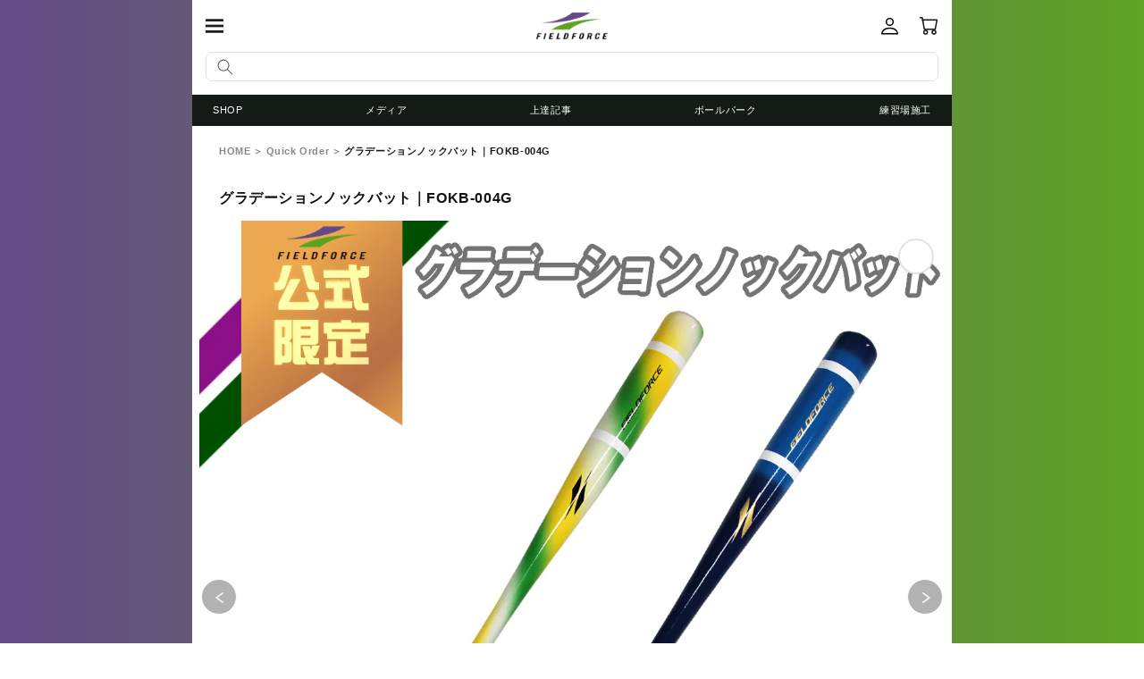

--- FILE ---
content_type: text/javascript; charset=utf-8
request_url: https://www.fieldforce-ec.jp/products/option-set-223177-radio-1.js
body_size: 32
content:
{"id":8167195902266,"title":"帯部の有無(オプション+2,200円)","handle":"option-set-223177-radio-1","description":null,"published_at":"2023-02-27T18:32:09+09:00","created_at":"2023-02-27T18:32:09+09:00","vendor":"【野球】フィールドフォース","type":"","tags":["globo-product-options","option-set-223177-radio-1","クーポン対象"],"price":220000,"price_min":220000,"price_max":220000,"available":true,"price_varies":false,"compare_at_price":null,"compare_at_price_min":0,"compare_at_price_max":0,"compare_at_price_varies":false,"variants":[{"id":44600052908346,"title":"あり","option1":"あり","option2":null,"option3":null,"sku":"","requires_shipping":true,"taxable":true,"featured_image":null,"available":true,"name":"帯部の有無(オプション+2,200円) - あり","public_title":"あり","options":["あり"],"price":220000,"weight":0,"compare_at_price":null,"inventory_management":"shopify","barcode":null,"requires_selling_plan":false,"selling_plan_allocations":[]}],"images":[],"featured_image":null,"options":[{"name":"Title","position":1,"values":["あり"]}],"url":"\/products\/option-set-223177-radio-1","requires_selling_plan":false,"selling_plan_groups":[]}

--- FILE ---
content_type: image/svg+xml
request_url: https://www.fieldforce-ec.jp/cdn/shop/t/7/assets/icon-facebook.svg?v=70742707177280111201703650754
body_size: 5132
content:
<svg xmlns="http://www.w3.org/2000/svg" xmlns:xlink="http://www.w3.org/1999/xlink" width="30" height="30.097" viewBox="0 0 30 30.097">
  <image id="f_logo_RGB-Blue_144" width="30" height="30.097" xlink:href="[data-uri]"/>
</svg>
